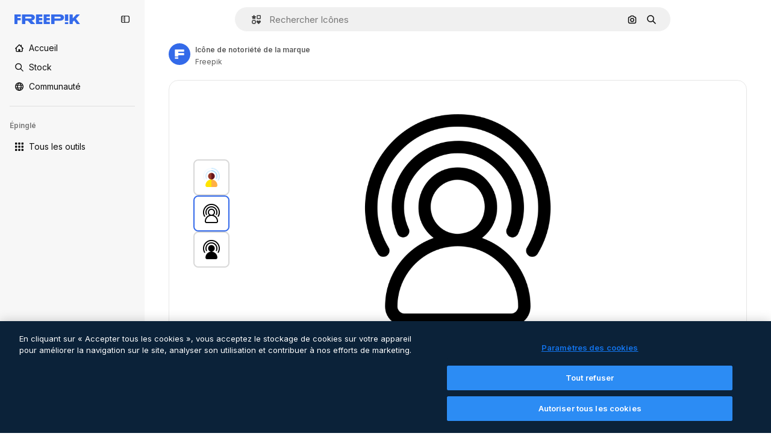

--- FILE ---
content_type: text/javascript
request_url: https://static.cdnpk.net/_next/static/chunks/5206-c0d4c3cd672e6fee.js
body_size: 7990
content:
!function(){try{var e="undefined"!=typeof window?window:"undefined"!=typeof global?global:"undefined"!=typeof self?self:{},t=(new e.Error).stack;t&&(e._sentryDebugIds=e._sentryDebugIds||{},e._sentryDebugIds[t]="c8574ebd-6e96-4ece-ba7b-0d3f5dba2de2",e._sentryDebugIdIdentifier="sentry-dbid-c8574ebd-6e96-4ece-ba7b-0d3f5dba2de2")}catch(e){}}(),(self.webpackChunk_N_E=self.webpackChunk_N_E||[]).push([[5206,4925,544,364],{80801:function(e,t,n){"use strict";n.d(t,{P:function(){return l}});var r=n(97458),i=n(770),a=n(96065),o=n(52983),c=n(40197);let l=(0,o.forwardRef)((e,t)=>{let{className:n,...o}=e;return(0,r.jsx)("button",{...o,ref:t,className:(0,c.m6)("hover:bg-surface-0/20 absolute right-0 top-[-45px] flex size-[45px] items-center justify-center rounded-sm bg-transparent text-default-foreground-0 xs:text-white lg:right-4 lg:top-5",n),children:(0,r.jsx)(i.J,{as:a.Z})})})},59832:function(e,t,n){"use strict";n.d(t,{g:function(){return d}});var r=n(97458),i=n(53344),a=n.n(i),o=n(21488),c=n(73565);let l=a()(()=>Promise.all([n.e(3515),n.e(1633),n.e(8454),n.e(5528),n.e(2006),n.e(7301),n.e(9762),n.e(7941),n.e(3804),n.e(1450),n.e(1994),n.e(7232),n.e(1292),n.e(8495)]).then(n.bind(n,89088)).then(e=>e.VideoModal),{loadableGenerated:{webpack:()=>[89088]},ssr:!1}),u=a()(()=>Promise.all([n.e(3515),n.e(1821),n.e(7941),n.e(3804),n.e(1450),n.e(3649),n.e(4568)]).then(n.bind(n,12850)).then(e=>e.RegularModal),{loadableGenerated:{webpack:()=>[12850]},ssr:!1}),s=a()(()=>Promise.all([n.e(3515),n.e(2742)]).then(n.bind(n,22742)).then(e=>e.IconModal),{loadableGenerated:{webpack:()=>[22742]},ssr:!1}),d=()=>(0,r.jsxs)(r.Fragment,{children:[(0,r.jsx)(c.P,{}),(0,r.jsx)(f,{})]}),f=()=>{let e=(0,o.l)();return"regular"===e?(0,r.jsx)(u,{}):"video"===e?(0,r.jsx)(l,{}):"icon"===e?(0,r.jsx)(s,{}):null}},10997:function(e,t,n){"use strict";n.d(t,{K:function(){return r}});let r=(0,n(52983).createContext)(void 0)},33956:function(e,t,n){"use strict";n.d(t,{T:function(){return r}});let r=(0,n(52983).createContext)(void 0)},5298:function(e,t,n){"use strict";n.d(t,{t:function(){return l}});var r=n(97458),i=n(52983),a=n(73459),o=n(10997),c=n(33956);let l=e=>{let{children:t,resourceId:n}=e,[l,u]=(0,i.useState)(!1);(0,a.n)((0,i.useCallback)(()=>{u(!1)},[])),(0,i.useEffect)(()=>{u(!1)},[n]);let s=(0,i.useMemo)(()=>({openPostDownload:()=>u(!0),closePostDownload:()=>u(!1)}),[u]);return(0,r.jsx)(c.T.Provider,{value:l,children:(0,r.jsx)(o.K.Provider,{value:s,children:t})})}},99638:function(e,t,n){"use strict";n.d(t,{a:function(){return b},Y:function(){return w}});var r=n(97458),i=n(52983),a=n(23113),o=n(27793),c=n(90312),l=n(14657),u=n(770),s=n(48681),d=n(9249),f=n(96065),h=n(98821),m=n.n(h),g=n(10893),x=n(12976);let v=e=>{let{onClose:t,isOpen:n}=e,{t:i}=(0,g.$G)(["iconEditor","topNav","nav"]),{loginUrl:u,setLoginCookies:d}=(0,o.J)(),{signUpUrl:f}=(0,c.e)(),h=e=>{let t=new URL(document.location.href);t.searchParams.set("open_editor","1"),d(t.href),window.location.assign(e)},v=(0,a.a)("lgMax");return(0,r.jsxs)(s.u,{open:n,modal:!0,size:v?"xs":"lg",children:[(0,r.jsx)(p,{onClose:t}),(0,r.jsxs)("div",{className:"$flex $h-full $w-full $flex-col $justify-center lg:$h-450 lg:$w-400",children:[(0,r.jsx)("h3",{className:"$mb-20 $font-alternate $text-2xl $font-semibold $text-surface-foreground-0 md:$text-5xl",children:i("iconEditor:modalLoginRegister.title")}),(0,r.jsx)("p",{className:"$mb-10 $text-base $leading-normal md:$text-xl text-surface-foreground-1",children:i("iconEditor:modalLoginRegister.description")}),(0,r.jsx)("p",{className:"$mb-40 $text-base $font-bold $leading-normal md:$text-xl text-surface-foreground-2",children:i("iconEditor:modalLoginRegister.itsFree")}),(0,r.jsx)(l.gg,{size:"md",color:"blue",onClick:()=>{h(u)},block:!0,className:"$mb-20",children:i("topNav:more.logIn")}),(0,r.jsx)(l.f5,{size:"md",color:"gray",onClick:()=>{h(f)},block:!0,children:i("nav:signUp")})]}),(0,r.jsx)(m(),{src:"".concat(x.p,"/icons/editor/editor-modal-login-register.png"),alt:"editor image description",width:554,height:564,className:"$absolute $right-0 $top-0 $hidden lg:$block"})]})},p=e=>{let{onClose:t}=e,{t:n}=(0,g.$G)("common");return(0,r.jsxs)("button",{onClick:t,className:"$absolute $right-20 $top-20 $z-1 $text-inherit hover:$text-grayEbony/70",children:[(0,r.jsx)(u.J,{as:f.Z,size:"xl"}),(0,r.jsx)(d.T,{children:n("close")})]})},b=(0,i.createContext)(void 0),w=e=>{let{children:t}=e,[n,a]=(0,i.useState)(!1),o=(0,i.useCallback)(()=>a(!0),[]);return(0,r.jsxs)(b.Provider,{value:o,children:[t,(0,r.jsx)(v,{isOpen:n,onClose:()=>a(!1)})]})}},41318:function(e,t,n){"use strict";n.d(t,{IQ:function(){return o},OE:function(){return c},SH:function(){return i},d8:function(){return r},sS:function(){return a}});let r="/ai/faq/attribution-how-when-and-where",i="/ai/faq/difference-between-svg-and-png-formats",a="/ai/faq/animated-icons-formats",o="/ai/faq/how-to-download-freepik-and-flaticon-licenses",c="/ai/faq/how-to-edit-animated-icons"},21148:function(e,t,n){"use strict";n.d(t,{_:function(){return r}});let r=(0,n(52983).createContext)({})},57766:function(e,t,n){"use strict";n.d(t,{K:function(){return a}});var r=n(52983),i=n(21148);let a=()=>(0,r.useContext)(i._).icon},84168:function(e,t,n){"use strict";n.d(t,{e:function(){return a}});var r=n(52983),i=n(21148);let a=()=>{let e=(0,r.useContext)(i._);if(!e)throw Error("useIconDetailContext has to be used within <IconDetailContextProvider");return e}},57580:function(e,t,n){"use strict";n.d(t,{ac:function(){return x},KX:function(){return r.K},em:function(){return i.e},ZI:function(){return o}});var r=n(57766),i=n(84168),a=n(52983);let o=()=>{var e,t,n;let{iconType:i,name:o,family:c,thumbnails:l}=(0,r.K)(),u="animated"===i?l.videoLarge:void 0;return(0,a.useMemo)(()=>{var e;return{large:{url:l.large.url,width:l.large.width,height:l.large.height},medium:{url:l.medium.url,width:l.medium.width,height:l.medium.height},small:{url:l.small.url,width:l.small.width,height:l.small.height},videoAnimated:u,title:o,familyName:null!==(e=null==c?void 0:c.name)&&void 0!==e?e:"",iconType:i}},[null===(e=l.large)||void 0===e?void 0:e.url,null===(t=l.large)||void 0===t?void 0:t.width,null===(n=l.large)||void 0===n?void 0:n.height,l.small,l.medium,u,i,o,null==c?void 0:c.name])};var c=n(97458),l=n(45451),u=n(53344),s=n.n(u),d=n(5298),f=n(99638),h=n(21148);let m=s()(()=>Promise.all([n.e(9984),n.e(4224),n.e(3267),n.e(757)]).then(n.bind(n,90757)).then(e=>e.IconEditorProvider),{loadableGenerated:{webpack:()=>[90757]}}),g=s()(()=>n.e(921).then(n.bind(n,921)).then(e=>e.AnimatedIconEditorProvider),{loadableGenerated:{webpack:()=>[921]}}),x=e=>{var t;let{children:n,icon:r}=e,i=v(r.id,null===(t=r.family)||void 0===t?void 0:t.id),o=(0,a.useMemo)(()=>({...i,icon:r}),[i,r]);return(0,c.jsx)(b,{iconType:r.iconType,children:(0,c.jsx)(f.Y,{children:(0,c.jsx)(h._.Provider,{value:o,children:(0,c.jsx)(d.t,{resourceId:r.id,children:n})})})})},v=(e,t)=>{let[n,r]=(0,a.useState)(!1),[i,o]=(0,a.useState)(null),c=p(t),l=(0,a.useCallback)(e=>{e&&o(e),r(!0),c()},[c]),u=(0,a.useCallback)(()=>r(!1),[]);return(0,a.useEffect)(()=>{r(!1),o(null)},[e]),{isShowingEditor:n,showEditor:l,hideEditor:u,originalEditorResource:i}},p=e=>()=>(0,l.sendGTMEvent)({event:"ga4event",event_name:"tooltip_edit",location:"resource_detail",family_id:e}),b=e=>{let{iconType:t,children:n}=e;return"animated"===t?(0,c.jsx)(g,{children:n}):(0,c.jsx)(m,{children:n})}},80762:function(e,t,n){"use strict";n.d(t,{E:function(){return o}});var r=n(97458),i=n(99881),a=n(60364);let o=e=>{let{hasSearchByImage:t=!0,enableShortcut:n=!0,forceShowAssetTypesInAutocomplete:o=!1,alternates:c}=e;return(0,r.jsx)(i.y,{searchBar:(0,r.jsx)(a.SearchForm,{enableShortcut:n,hasSearchByImage:t,showAssetTypesInAutocomplete:o,className:"mx-auto lg:max-w-[800px]"}),alternates:c})}},72250:function(e,t,n){"use strict";n.r(t),n.d(t,{SearchBar:function(){return r.E}});var r=n(80762)},60364:function(e,t,n){"use strict";n.r(t),n.d(t,{SearchForm:function(){return r.U}});var r=n(68115)},41571:function(e,t,n){"use strict";n.d(t,{p:function(){return r.pD},r:function(){return i}});var r=n(52215);let i="".concat(r.pD,"/collections/images/no-resources.svg")},12976:function(e,t,n){"use strict";n.d(t,{p:function(){return r.p},r:function(){return r.r}});var r=n(41571)},12510:function(e,t,n){"use strict";n.d(t,{i:function(){return I}});var r=n(97458),i=n(54606),a=n(83897),o=n(22196),c=n(58932),l=n(7616),u=n(51780),s=n.n(u),d=n(52983),f=n(23113),h=n(72538);let m=()=>{let e=(0,f.a)("lgMax"),[t,n]=(0,l.KO)(h.jL),r=(0,l.b9)(h.xk),[i,a]=(0,l.KO)(h.tL);(0,d.useEffect)(()=>{let e=()=>{r(!1)};return s().events.on("routeChangeComplete",e),()=>{s().events.off("routeChangeComplete",e)}},[r]),(0,d.useEffect)(()=>{if(e||"floating"!==i)return},[e,t,n,i,a])};var g=n(73506),x=n(99881),v=n(84925),p=n(36773),b=n(9439),w=n(20824),j=n(83692),y=n(53344),k=n.n(y),$=n(60364);let C=k()(()=>n.e(1280).then(n.bind(n,32644)).then(e=>e.Notifications),{loadableGenerated:{webpack:()=>[32644]},ssr:!1}),I=e=>{let{includeSearchBar:t,topBanner:n,alternates:u,obfuscateLanguageLinks:s,children:d}=e;m();let f=(0,l.Dv)(i.k),h=null;return"client"===f.status&&f.isLoggedIn&&(h=f.fullInfo.id),(0,r.jsx)(b.e,{brazeKey:"8086d9ee-1f81-4508-ba9f-3a661635ac90",children:(0,r.jsx)(w.X,{userId:h,waitingData:"client"!==f.status,children:(0,r.jsx)(p.V,{children:(0,r.jsxs)(o.D,{children:[(0,r.jsx)(c.J,{children:(0,r.jsx)(g.U,{enableClientSideNavigation:!0})}),(0,r.jsxs)(a.A,{children:[(0,r.jsx)(C,{}),n&&(0,r.jsx)(v.TopBanner,{...n}),t&&(0,r.jsx)("div",{className:"sticky top-0 z-[1] bg-surface-0",children:(0,r.jsx)(x.y,{searchBar:(0,r.jsx)($.SearchForm,{hasSearchByImage:!0,showAssetTypesInAutocomplete:!0,className:"mx-auto lg:max-w-[800px]"}),alternates:u})}),d,(0,r.jsx)(j.$,{alternates:u,obfuscateLanguageLinks:s})]})]})})})})}},55201:function(e,t,n){"use strict";n.d(t,{h:function(){return r},l:function(){return i}});let r="sendToAISuiteEvent",i="/pikaso"},73459:function(e,t,n){"use strict";n.d(t,{n:function(){return a}});var r=n(52983),i=n(55201);let a=e=>{(0,r.useEffect)(()=>{let t=()=>{e()};return window.addEventListener(i.h,t),()=>{window.removeEventListener(i.h,t)}},[e])}},49159:function(e,t,n){"use strict";n.d(t,{O:function(){return a}});var r=n(25983);let i={standard:"/icon",animated:"/animated-icon",sticker:"/sticker",uicon:"/icon"},a=e=>(0,r.$T)(i[e])},68169:function(e,t,n){"use strict";n.d(t,{j:function(){return a}});var r=n(52983),i=n(49159);let a=function(){let e=arguments.length>0&&void 0!==arguments[0]?arguments[0]:"standard",t=(0,i.O)(e);return(0,r.useCallback)(e=>{let{slug:n}=e;return"".concat(t,"/").concat(n)},[t])}},3676:function(e,t,n){"use strict";n.d(t,{U:function(){return c}});var r=n(51780),i=n(52983),a=n(73701),o=n(23305);let c=()=>{let e=(0,a.Z)(),{push:t}=(0,r.useRouter)(),n=(0,o.a)();return(0,i.useCallback)(()=>{if(null===n){e();return}t({pathname:n.pathname,query:n.query},n.as,{shallow:!0,scroll:!1}).then(()=>{e()})},[e,n,t])}},90925:function(e,t,n){"use strict";n.d(t,{i:function(){return a}});var r=n(7616),i=n(44932);let a=()=>(0,r.KO)(i.Lq)},73701:function(e,t,n){"use strict";n.d(t,{Z:function(){return o}});var r=n(7616),i=n(52983),a=n(44932);let o=()=>{let e=(0,r.b9)(a.D),t=(0,r.b9)(a.Gs),n=(0,r.b9)(a.d2);return(0,i.useCallback)(()=>{n(null),e(null),t(null)},[t,e,n])}},23305:function(e,t,n){"use strict";n.d(t,{a:function(){return a}});var r=n(7616),i=n(44932);let a=()=>(0,r.Dv)(i.d2)},28372:function(e,t,n){"use strict";n.d(t,{b:function(){return a}});var r=n(7616),i=n(44932);let a=()=>(0,r.Dv)(i.D)},21488:function(e,t,n){"use strict";n.d(t,{l:function(){return o}});var r=n(7616),i=n(44932),a=n(28372);let o=()=>{let e=(0,a.b)(),t=(0,r.Dv)(i.yr);return e?t(e):null}},25240:function(e,t,n){"use strict";n.d(t,{iA:function(){return r.i},Zk:function(){return i.Z},CY:function(){return h},oL:function(){return v},aJ:function(){return p.a},Mr:function(){return f},yd:function(){return b},bA:function(){return d.b}});var r=n(90925),i=n(73701),a=n(7616),o=n(51780),c=n(52983),l=n(44932),u=n(21488);let s=()=>{let e=(0,u.l)(),t=(0,a.Dv)(l.rQ);return e?t(e):null};var d=n(28372);let f=()=>(0,a.b9)(l.D),h=e=>{let t=f(),n=x(),r=m(),i=g(),o=(0,a.b9)(l.yr),s=(0,u.l)(),d=(0,c.useCallback)(a=>{let c=r(a);if(!c)return;let{resource:l,newPosition:u}=c;return()=>{!n()&&(i(e(l,u)),t(l.id),s&&o(l.id,s))}},[r,n,e,i,t,s,o]);return{previousResource:d("previous"),nextResource:d("next")}},m=()=>{let e=(0,d.b)(),t=s();return(0,c.useCallback)(n=>{if(!t)return null;let r=t.filter(e=>"ads"!==e.name),i=r.findIndex(t=>t.id===e);if(-1===i)return null;let a=i+("previous"===n?-1:1),o=r[a];return o?{resource:o,newPosition:a}:null},[t,e])},g=()=>{let{push:e,pathname:t,query:n}=(0,o.useRouter)();return(0,c.useCallback)(r=>{e({pathname:t,query:n},r,{shallow:!0,scroll:!1})},[t,e,n])},x=()=>{let e=(0,c.useRef)(0);return(0,c.useCallback)(()=>{let t=Date.now(),n=t-e.current<1e3;return n||(e.current=t),n},[])},v=()=>{let e=(0,o.useRouter)(),t=(0,a.b9)(l.d2),[n,r]=(0,a.KO)(l.D),i=(0,a.b9)(l.rQ),u=(0,a.b9)(l.yr);return(0,c.useCallback)((a,o,c)=>{if(null===n&&null!==a){let{pathname:n,search:r,hash:i}=document.location;t({pathname:e.pathname,query:e.query,as:"".concat(n).concat(r).concat(i)})}r(a),i(c,o),u(a,c)},[n,r,i,u,t,e.pathname,e.query])};var p=n(23305);let b=()=>{let e=s(),t=(0,d.b)();if(e)return e.find(e=>e.id===t)}},44932:function(e,t,n){"use strict";n.d(t,{D:function(){return i},Db:function(){return d},G4:function(){return f},Gs:function(){return a},Lq:function(){return s},d2:function(){return u},rQ:function(){return o},yr:function(){return l}});var r=n(24399);let i=(0,r.cn)(null),a=(0,r.cn)(null),o=(0,r.cn)(e=>t=>{var n;return(null!==(n=e(a))&&void 0!==n?n:{})[t]},(e,t,n,r)=>{var i;let o=null!==(i=e(a))&&void 0!==i?i:{};t(a,{...o,[n]:r})}),c=(0,r.cn)(null),l=(0,r.cn)(e=>t=>{var n;return(null!==(n=e(c))&&void 0!==n?n:{})[t]},(e,t,n,r)=>{var i;let a=null!==(i=e(c))&&void 0!==i?i:{};t(c,{...a,[n]:r})}),u=(0,r.cn)(null),s=(0,r.cn)(!1),d=(0,r.cn)(null),f=(0,r.cn)(null)},59551:function(e,t,n){"use strict";n.d(t,{E$:function(){return o},Er:function(){return l},Kv:function(){return c},MM:function(){return a},fN:function(){return u},ok:function(){return i},vv:function(){return r}});let r=4,i=3e5,a="1000px",o=500,c=.1,l=6e5,u=24},93131:function(e,t,n){"use strict";n.d(t,{D2:function(){return c},WM:function(){return l},ef:function(){return u},hE:function(){return o},jp:function(){return s},nu:function(){return a}});var r=n(24399),i=n(59551);let a=(0,r.cn)(1),o=(0,r.cn)(1),c=(0,r.cn)(1),l=(0,r.cn)(0),u=(0,r.cn)(""),s=(0,r.cn)(e=>e(a)<i.vv)},62465:function(e,t,n){"use strict";n.d(t,{Z:function(){return k}});var r=n(97458),i=n(52983),a=n(18377),o=n(66209),c=n(77507),l=n(57580),u=n(59832),s=n(72250),d=n(12510),f=n(16142),h=n(25983),m=n(16388),g=n.n(m),x=n(41318),v=n(7559),p=n(89633),b=n(41275),w=n(10893);let j=()=>{let{icon:{name:e,family:t},cdns:n}=(0,l.em)(),{large:r}=(0,l.ZI)(),{t:a}=(0,w.$G)("iconsDetail"),o=(0,i.useMemo)(()=>{var n;return{name:(0,b.h)(e),style:null!==(n=null==t?void 0:t.name)&&void 0!==n?n:""}},[e,null==t?void 0:t.name]);return(0,i.useMemo)(()=>({title:"".concat(a("seoTitle",o)),description:"".concat(a("seoDescription",o)),cdns:n,image:r}),[a,o,n,r])},y=()=>{let e=(0,h.ZK)(),{domain:t}=(0,h.Vx)(),n="".concat(t).concat((0,h.$T)("/icon")),a="".concat(t).concat((0,h.$T)("/icons")),{description:o,title:c}=j(),{slug:u,tags:s,thumbnails:d,created:f,author:m}=(0,l.KX)(),b=(0,h.z9)(),w=(0,v.F)(t,m.name),y=(0,p.w)(),k=(0,i.useMemo)(()=>{let r=new Date(f).toISOString().split(".")[0];return{"@context":"https://schema.org","@graph":[{"@type":"WebPage",url:"".concat(n,"/").concat(encodeURI(u)),"@id":"".concat(n,"/").concat(u,"#webpage"),name:c,description:o,inLanguage:e,relatedLink:a,significantLink:null==s?void 0:s.map(e=>"".concat(a,"/").concat(e.slug)),isPartOf:{"@id":"".concat(t,"/#website")},mainEntity:{"@type":"ImageObject",contentUrl:d.large.url,name:c,description:c,caption:c,datePublished:r,encodingFormat:"image/png",height:"".concat(d.large.height,"px"),width:"".concat(d.large.width,"px"),license:b(x.IQ),acquireLicensePage:"".concat(n,"/").concat(u),thumbnailUrl:d.medium.url,publisher:{"@type":"Organization",name:"Freepik","@id":"".concat(t,"/#organization")},creator:w,creditText:y(m.name),copyrightNotice:m.name}}]}},[f,n,u,c,o,e,a,s,t,d.large.url,d.large.height,d.large.width,d.medium.url,b,w,y,m.name]);return(0,r.jsx)(g(),{children:(0,r.jsx)("script",{type:"application/ld+json",dangerouslySetInnerHTML:{__html:JSON.stringify(k)}})})};var k=e=>((0,i.useEffect)(()=>{document.documentElement.scrollTop=0},[]),(0,r.jsx)(f.N,{children:(0,r.jsxs)(d.i,{alternates:e.alternates,children:[(0,r.jsx)(s.SearchBar,{hasSearchByImage:!0,forceShowAssetTypesInAutocomplete:!0,alternates:e.alternates}),e.icon.id?(0,r.jsxs)(l.ac,{icon:e.icon,children:[(0,r.jsx)(c.IconDetailContent,{}),(0,r.jsx)(y,{})]}):null,(0,r.jsx)(u.g,{}),(0,r.jsx)(a.e,{}),(0,r.jsx)(o.I,{})]})}))},7559:function(e,t,n){"use strict";n.d(t,{F:function(){return r}});let r=(e,t)=>"freepik"===t.toLocaleLowerCase()?{"@type":"Organization",name:t,"@id":"".concat(e,"/#organization")}:{"@type":"Person",name:t,worksFor:{"@id":"".concat(e,"/#organization")}}},89633:function(e,t,n){"use strict";n.d(t,{w:function(){return i}});var r=n(10893);let i=()=>{let{t:e}=(0,r.$G)(["common","icons"]);return t=>"Freepik"===t?"".concat(e("icons:iconByAuthor",{author:t})):"".concat(e("icons:iconByAuthorOnFreepik",{author:t}))}},89507:function(e,t,n){"use strict";var r=n(97458);t.Z=e=>(0,r.jsx)("svg",{xmlns:"http://www.w3.org/2000/svg",viewBox:"0 0 14 14",width:16,height:16,"aria-hidden":!0,...e,children:(0,r.jsx)("path",{d:"M9.266 6.262h2.625c.829 0 1.504-.675 1.504-1.504V2.133c0-.83-.675-1.504-1.504-1.504H9.266c-.83 0-1.504.674-1.504 1.504v2.625c0 .83.675 1.504 1.504 1.504m-.137-4.13c0-.075.061-.136.137-.136h2.625c.075 0 .136.061.136.137v2.625a.137.137 0 0 1-.136.137H9.266a.137.137 0 0 1-.137-.137zM4.727 7.739H2.102c-.83 0-1.504.675-1.504 1.504v2.625c0 .83.674 1.504 1.504 1.504h2.625c.829 0 1.503-.675 1.503-1.504V9.242c0-.83-.674-1.504-1.503-1.504m.136 4.13a.137.137 0 0 1-.136.136H2.102a.137.137 0 0 1-.137-.137V9.242c0-.075.061-.137.137-.137h2.625c.075 0 .136.062.136.137zM3.47.491A2.957 2.957 0 0 0 .516 3.445a2.957 2.957 0 0 0 2.953 2.953 2.957 2.957 0 0 0 2.953-2.953A2.957 2.957 0 0 0 3.469.492m0 4.54a1.59 1.59 0 0 1-1.586-1.587c0-.874.711-1.586 1.586-1.586.874 0 1.586.712 1.586 1.586s-.712 1.586-1.586 1.586m10.098 6.131-1.84-2.961a1.38 1.38 0 0 0-1.177-.655c-.482 0-.921.245-1.176.655l-1.84 2.961c-.266.43-.28.971-.033 1.413.244.44.708.713 1.21.713h3.679c.502 0 .965-.273 1.21-.713a1.4 1.4 0 0 0-.034-1.413m-1.17.758H8.705l-.007-.036 1.84-2.962h.029l1.84 2.962z"})})},34428:function(e,t,n){"use strict";var r=n(97458);t.Z=e=>(0,r.jsx)("svg",{xmlns:"http://www.w3.org/2000/svg",viewBox:"-49 141 512 512",width:16,height:16,"aria-hidden":!0,...e,children:(0,r.jsx)("path",{d:"M-24 422h401.645l-72.822 72.822c-9.763 9.763-9.763 25.592 0 35.355 9.763 9.764 25.593 9.762 35.355 0l115.5-115.5a25 25 0 0 0 0-35.355l-115.5-115.5c-9.763-9.762-25.593-9.763-35.355 0-9.763 9.763-9.763 25.592 0 35.355l72.822 72.822H-24c-13.808 0-25 11.193-25 25S-37.808 422-24 422"})})},7216:function(e,t,n){"use strict";var r=n(97458);t.Z=e=>(0,r.jsxs)("svg",{xmlns:"http://www.w3.org/2000/svg",width:16,height:16,viewBox:"0 0 512 512","aria-hidden":!0,...e,children:[(0,r.jsx)("path",{d:"M426.421 194.526c13.807 0 25 11.193 25 25a195.21 195.21 0 0 1-57.176 138.036 195.22 195.22 0 0 1-113.035 55.565V462h72.264c13.807 0 25 11.193 25 25s-11.193 25-25 25H158.947c-13.807 0-25-11.193-25-25s11.193-25 25-25h72.263v-48.874a195.2 195.2 0 0 1-113.034-55.564A195.21 195.21 0 0 1 61 219.526c0-13.807 11.193-25 25-25s25 11.193 25 25a145.213 145.213 0 0 0 145.211 145.211 145.21 145.21 0 0 0 145.21-145.211c0-13.807 11.193-25 25-25"}),(0,r.jsx)("path",{fillRule:"evenodd",d:"M256.21 0a97.948 97.948 0 0 1 97.947 97.947v121.579a97.948 97.948 0 1 1-195.894 0V97.947A97.945 97.945 0 0 1 256.21 0m0 50a47.95 47.95 0 0 0-47.947 47.947v121.579a47.948 47.948 0 1 0 95.894 0V97.947A47.945 47.945 0 0 0 256.21 50",clipRule:"evenodd"})]})},84925:function(e,t,n){"use strict";n.r(t),n.d(t,{TopBanner:function(){return f}});var r=n(97458),i=n(25983),a=n(14657),o=n(770),c=n(34428),l=n(10893),u=n(40197);let s=e=>{let{label:t,...n}=e,{t:i}=(0,l.$G)("common");return(0,r.jsx)("span",{className:"$rounded-sm $bg-grayEbony $px-5 $py-2 $text-sm $font-semibold $capitalize $text-white",...n,children:null!=t?t:i("new")})};n(17877);var d=(0,n(22319).c)({defaultClassName:"_a5ehco0",variantClassNames:{variant:{default:"bg-surface-0 text-surface-foreground-0",pricing:"bg-gradient-to-r from-[#4285F4] to-[#2DAEB8] text-white"}},defaultVariants:{variant:"default"},compoundVariants:[]});let f=e=>{var t,n,f;let{translationsContext:h,description:m,link:g,hideBadgeMobile:x,badgeLabel:v="badgeLabel",variant:p="default",customClassname:b,showBadge:w=!0}=e,{t:j}=(0,l.$G)(h),y=(0,i.L3)()(null!==(t=null==g?void 0:g.url.split("#")[0])&&void 0!==t?t:""),k="".concat(y,"#").concat(null!==(n=null==g?void 0:g.url.split("#")[1])&&void 0!==n?n:"");return(0,r.jsxs)("div",{className:(0,u.m6)("relative flex items-center justify-center gap-3 px-6 py-3",d({variant:p}),b),children:[w&&(0,r.jsx)(s,{label:j(v),className:"inline-flex h-6 items-center justify-center rounded border border-neutral-75 bg-transparent px-2 text-xs font-medium uppercase text-neutral-75 ".concat(x?"hidden xs:block":"")}),(0,r.jsx)("p",{className:"".concat("default"===p?"hidden sm:block":""," text-sm font-normal"),children:(0,r.jsx)(l.cC,{i18nKey:m,ns:h,components:{strong:(0,r.jsx)("strong",{})}})}),g&&(0,r.jsxs)(a.gg,{as:"a",href:k,color:"custom",size:"xs","data-cy":"top-banner-link",className:"text-surface-foreground-0",children:[(0,r.jsx)("span",{className:"block font-semibold md:hidden",children:(0,r.jsx)(l.cC,{i18nKey:null!==(f=g.labelMobile)&&void 0!==f?f:g.label,ns:h,components:{strong:(0,r.jsx)("strong",{})}})}),(0,r.jsx)("span",{className:"hidden font-semibold md:block",children:(0,r.jsx)(l.cC,{i18nKey:g.label,ns:h,components:{strong:(0,r.jsx)("strong",{})}})}),(0,r.jsx)(o.J,{as:c.Z,className:"ml-3"})]})]})}},4139:function(e,t,n){"use strict";n.d(t,{B:function(){return o},M:function(){return c}});var r=n(97458),i=n(52983);let a=(0,i.createContext)(e=>e),o=e=>{let{children:t,fixerUrl:n}=e;return(0,r.jsx)(a.Provider,{value:n,children:t})},c=()=>(0,i.useContext)(a)},55287:function(e,t,n){"use strict";n.d(t,{t:function(){return c}});var r=n(25983),i=n(51780),a=n(52983),o=n(4139);let c=function(){let{withQuery:e=!0,withParams:t=!1,replacePaths:n=!1,onlyQuery:c=!1}=arguments.length>0&&void 0!==arguments[0]?arguments[0]:{},{domain:l,routes:u}=(0,r.Vx)(),{asPath:s}=(0,i.useRouter)(),[d,f]=s.split("#"),[h,m]=d.split("?"),g=(0,o.M)();return(0,a.useMemo)(()=>{if(c)return m;let r=g(h),i=u&&n?r.split("/").reduce((e,t)=>t.length>0?"".concat(e).concat(u["/".concat(t)]||"/".concat(t)):e,""):r;return"".concat(l).concat(i).concat(e&&m?"?".concat(m):"").concat(f&&t?"#".concat(f):"")},[l,g,f,c,h,m,n,u,t,e])}},90312:function(e,t,n){"use strict";n.d(t,{e:function(){return a}});var r=n(25983),i=n(50281);let a=()=>{let e=(0,i.A)(),t=(0,r.aw)(),n=(0,r.ZK)();return{signUpUrl:"".concat("es"===n?"https://www.freepik.es/sign-up":"https://www.freepik.com/sign-up","?").concat(t),setLoginCookies:e}}},17877:function(){}}]);